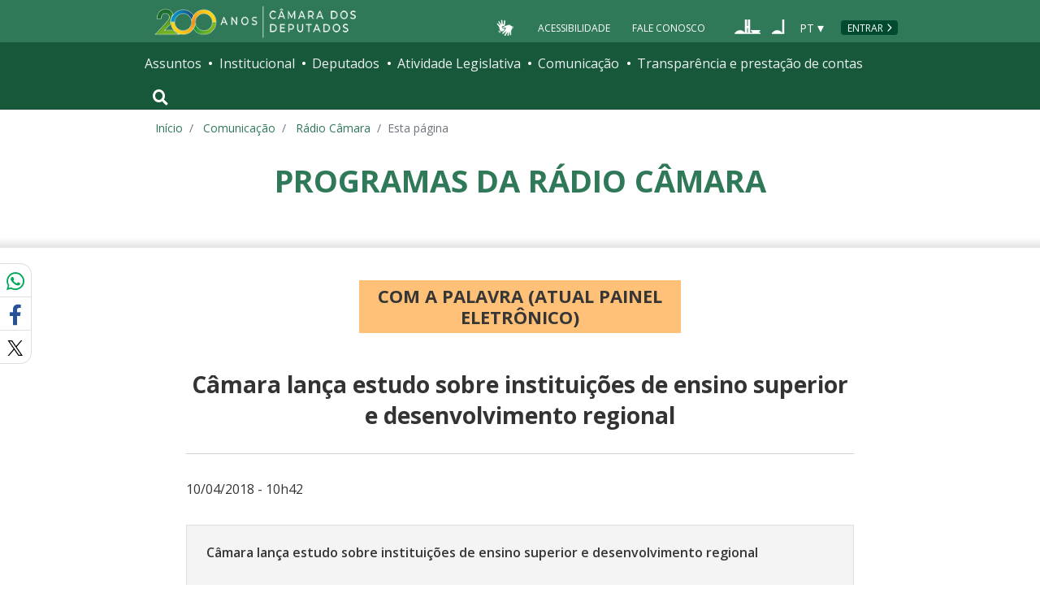

--- FILE ---
content_type: text/html; charset=utf-8
request_url: https://www.camara.leg.br/radio/programas/535494-camara-lanca-estudo-sobre-instituicoes-de-ensino-superior-e-desenvolvimento-regional/
body_size: 12206
content:
<!doctype html>
<!--[if lt IE 7]>      <html class="no-js lt-ie9 lt-ie8 lt-ie7" lang="pt-br"> <![endif]-->
<!--[if IE 7]>         <html class="no-js lt-ie9 lt-ie8" lang="pt-br"> <![endif]-->
<!--[if IE 8]>         <html class="no-js lt-ie9" lang="pt-br"> <![endif]-->
<!--[if gt IE 8]><!-->
<html class="no-js" lang="pt-br">
<!--<![endif]-->

<head>

  <meta charset="utf-8">
  <meta name="viewport" content="width=device-width, initial-scale=1, shrink-to-fit=no">
  <meta http-equiv="x-ua-compatible" content="ie=edge">
  <meta name="facebook-domain-verification" content="bxxobfdomarwwsu1tu7b9wv9oy0gw2" />
  
  <title>
      Câmara lança estudo sobre instituições de ensino superior e desenvolvimento regional - Rádio Câmara - Portal da Câmara dos Deputados
  </title>
  <meta name="description" content="O deputado Vitor Lippi (PSDB-SP) é relator da publicação e comentou detalhes do estudo em entrevista ao Com a Palavra. Ouça o áudio completo">
  
  <meta name="msapplication-TileColor" content="#00a300">
  <meta name="msapplication-TileImage" content="https://www.camara.leg.br/tema/mstile-144x144.png">
  <meta name="theme-color" content="#009e49">
  
  
  <meta itemprop="name" content="Câmara lança estudo sobre instituições de ensino superior e desenvolvimento regional - Rádio Câmara" />
  
  <meta itemprop="description" content="O deputado Vitor Lippi (PSDB-SP) é relator da publicação e comentou detalhes do estudo em entrevista ao Com a Palavra. Ouça o áudio completo" />
  
  <meta itemprop="image" content="https://www.camara.leg.br/midias/image/2019/07/img20150220145627537878MED-300x200.jpg" />
  
  <meta itemprop="url" content="https://www.camara.leg.br/radio/programas/535494-camara-lanca-estudo-sobre-instituicoes-de-ensino-superior-e-desenvolvimento-regional/" />
  
  <meta property="og:site_name" content="Portal da Câmara dos Deputados" />
  <meta property="fb:app_id" content="305358806340223" />
  
  <meta property="og:title" content="Câmara lança estudo sobre instituições de ensino superior e desenvolvimento regional - Rádio Câmara" />
  
  <meta property="og:description" content="O deputado Vitor Lippi (PSDB-SP) é relator da publicação e comentou detalhes do estudo em entrevista ao Com a Palavra. Ouça o áudio completo">
  
  <meta property="og:url" content="https://www.camara.leg.br/radio/programas/535494-camara-lanca-estudo-sobre-instituicoes-de-ensino-superior-e-desenvolvimento-regional/" />
  
  <meta property="og:type" content="article" />
  
  <meta property="og:image:secure_url" content="https://www.camara.leg.br/midias/image/2019/07/img20150220145627537878MED-300x200.jpg" />
  
      <meta property="og:image" content="https://www.camara.leg.br/midias/image/2019/07/img20150220145627537878MED-300x200.jpg" />
  <meta name="twitter:card" content="player" />
  
  <meta name="twitter:title" content="Câmara lança estudo sobre instituições de ensino superior e desenvolvimento regional - Com a Palavra (atual Painel Eletrônico) - Rádio Câmara" />
  
  <meta name="twitter:description" content="O deputado Vitor Lippi (PSDB-SP) é relator da publicação e comentou detalhes do estudo em entrevista ao Com a Palavra. Ouça o áudio completo" />
  
  <meta name="twitter:image" content="https://www.camara.leg.br/midias/image/2019/07/img20150220145627537878MED-300x200.jpg" />
  
  <meta name="twitter:player" content="https://www.camara.leg.br/radio/embed?urlMateria=https://www.camara.leg.br/radio/programas/535494-camara-lanca-estudo-sobre-instituicoes-de-ensino-superior-e-desenvolvimento-regional/" />
  
  <meta name="twitter:player:width" content="480" />
  
  <meta name="twitter:player:height" content="186" />
  
  <meta name="twitter:site" content="@RadioCamara" />

  <link rel="apple-touch-icon" href="https://www.camara.leg.br/tema/apple-touch-icon.png">
  <link rel="apple-touch-icon" sizes="152x152" href="https://www.camara.leg.br/tema/apple-touch-icon-152x152.png">
  <link rel="apple-touch-icon" sizes="180x180" href="https://www.camara.leg.br/tema/apple-touch-icon-180x180.png">
  <link rel="apple-touch-icon-precomposed" href="https://www.camara.leg.br/tema/apple-touch-icon-precomposed.png">
  <link rel="apple-touch-icon-precomposed" sizes="152x152" href="https://www.camara.leg.br/tema/apple-touch-icon-152x152-precomposed.png">
  <link rel="apple-touch-icon-precomposed" sizes="180x180" href="https://www.camara.leg.br/tema/apple-touch-icon-180x180-precomposed.png">
  <link rel="icon" type="image/png" sizes="32x32" href="https://www.camara.leg.br/tema/favicon-32x32.png">
  <link rel="icon" type="image/png" sizes="16x16" href="https://www.camara.leg.br/tema/favicon-16x16.png">
  <link rel="manifest" href="https://www.camara.leg.br/tema/site.webmanifest">
  <link rel="mask-icon" href="https://www.camara.leg.br/tema/safari-pinned-tab.svg" color="#009e49">
  <link rel="stylesheet" rel="preload" as="style" href="https://www.camara.leg.br/tema/global/vendor-bundle.css">
  <link rel="stylesheet" rel="preload" as="style" href="https://www.camara.leg.br/tema/global/camara-custom.css">

    <link rel="stylesheet" href="https://www.camara.leg.br/tema/home/index.css">
    <link rel="stylesheet" href="https://www.camara.leg.br/tema/comunicacao/radio-programa.css">
    <link rel="stylesheet" href="/noticias/static/css/radio-programa-custom.css">

  <style type="text/css">
    /* Regra geral para no-fouc */
    .js .u-no-fouc {
      visibility: hidden;
      opacity: 0
    }

    /* Elementos no-fouc que não podem ocupar espaço durante a carga da página */
    .js .u-no-fouc--no-size {
      display: none
    }
  </style>
  <script type="text/javascript">
    // Concatena a classe 'js' à tag html
    document.documentElement.className += ' js';
  </script>

</head>

<body>
  <div class="js-mmenu-container">
    <header class="l-cabecalho-portal" role="banner">
      <ul aria-label="Acesso direto" class="acesso-direto">
        <!-- Links para saltar diretamente para áreas importantes da página accesskey 2 = conteúdo e 3 = navegação -->
        <li><a class="acesso-direto__link" href="#main-content" accesskey="2">Ir ao conteúdo</a></li>
        <li><a class="acesso-direto__link" href="#main-nav" accesskey="3">Ir à navegação principal</a></li>
      </ul>
    
      <!--[if lte IE 9]>
        <p class="browserupgrade">Você está usando um navegador <strong>defasado</strong>. Por favor, <a href="https://browsehappy.com/">atualize seu navegador</a> para melhorar sua experiência e sua segurança.</p>
        <![endif]-->
    
      <div class="nav-top">
        <div class="container nav-top--container">
          <a href="https://www.camara.leg.br" class="logo-camara" accesskey="1"><span class="sr-only">Página inicial</span></a>
    
        <div class="nav-top__palacio">
    
        </div>
        
        <div class="nav-top__menu-superior">
          <ul aria-label="Ferramentas de apoio" class="links-apoio ">
              <li class="links-apoio__item links-apoio__item--acessibilidade"><a href="https://www2.camara.leg.br/acessibilidade/recursos-de-acessibilidade" accesskey="0">Acessibilidade</a></li>
              <li class="links-apoio__item links-apoio__item--faleconosco"><a href="https://www.camara.leg.br/fale-conosco" accesskey="9">Fale Conosco</a></li>
          </ul>
          <ul class="orgaos-parceiros" aria-label="Órgãos parceiros">
            <li class="orgaos-parceiros__item orgaos-parceiros__item--congresso"><a
                href="http://www.congressonacional.leg.br"><span>Congresso</span></a></li>
            <li class="orgaos-parceiros__item orgaos-parceiros__item--senado"><a
                href="http://www.senado.leg.br"><span>Senado</span></a></li>
          </ul>
    
          <div class="lista-idiomas">
              <button class="botao-idioma-topo" data-toggle="dropdown" aria-haspopup="true" aria-expanded="false" data-offset="4,0">
                  <span class="botao-idioma-topo__sigla">PT</span>
              </button>
          
              <ul class="dropdown-menu dropdown-menu-right l-lista-idiomas" aria-label="Idioma">
                  <li class="l-lista-idiomas__item">
                      <a href="https://www2.camara.leg.br/english" class="idioma-topo">
                          <span class="idioma-topo__bandeira idioma-topo__bandeira--ingles" aria-hidden="true"></span>
                          <span class="idioma-topo__nome">English</span>
                          <span class="idioma-topo__sigla">EN</span>
                      </a>
                  </li>
                  <li class="l-lista-idiomas__item">
                      <a href="https://www2.camara.leg.br/espanol" class="idioma-topo">
                          <span class="idioma-topo__bandeira idioma-topo__bandeira--espanhol" aria-hidden="true"></span>
                          <span class="idioma-topo__nome">Español</span>
                          <span class="idioma-topo__sigla">ES</span>            
                      </a>
                  </li>
              </ul>
          </div>
            <a href="https://www.camara.leg.br/login" class="btn nav-top__botao-entrar">Entrar</a>
        </div>
        </div>
      </div>
    
      <nav class="menu-global navbar navbar-expand-lg" role="navigation" aria-label="Navegação principal" id="menuglobal">
        <div class="container menu-global--container">
    
          <!-- icone menu -->
          <a href="#navbarportal" class="menu-global--btnmenu navbar-toggler"
            aria-label="Navegação principal - abrir/fechar">
            <span class="menu-global--icon"></span>
          </a>
    
          <!-- icone busca -->
          <button class="menu-global--btnsearch" type="button" data-toggle="collapse" data-target="#buscaportal"
            aria-controls="buscaportal" aria-expanded="false" aria-label="Toggle navigation">
            <span class="fa fa-search"></span>
          </button>
    
          <div class="js-mmenu u-no-fouc u-no-fouc--no-size" id="navbarportal">
            <ul aria-label="Navegação Principal" id="main-nav" class="">
                <li class="">
                  <span class="menu-global__item-temas" id="temas">Assuntos</span>
                  <ul class="" aria-labelledby="temas">
                      <li class=""><a href="https://www.camara.leg.br/assuntos/agropecuaria">Agropecuária</a></li>
                      <li class=""><a href="https://www.camara.leg.br/assuntos/cidades-e-transportes">Cidades e transportes</a></li>
                      <li class=""><a href="https://www.camara.leg.br/assuntos/ciencia-tecnologia-e-comunicacoes">Ciência, tecnologia e comunicações</a></li>
                      <li class=""><a href="https://www.camara.leg.br/assuntos/consumidor">Consumidor</a></li>
                      <li class=""><a href="https://www.camara.leg.br/assuntos/direitos-humanos">Direitos humanos</a></li>
                      <li class=""><a href="https://www.camara.leg.br/assuntos/economia">Economia</a></li>
                      <li class=""><a href="https://www.camara.leg.br/assuntos/educacao-cultura-e-esportes">Educação, cultura e esportes</a></li>
                      <li class=""><a href="https://www.camara.leg.br/assuntos/meio-ambiente-e-energia">Meio ambiente e energia</a></li>
                      <li class=""><a href="https://www.camara.leg.br/assuntos/politica-e-administracao-publica">Política e administração pública</a></li>
                      <li class=""><a href="https://www.camara.leg.br/assuntos/relacoes-exteriores">Relações exteriores</a></li>
                      <li class=""><a href="https://www.camara.leg.br/assuntos/saude">Saúde</a></li>
                      <li class=""><a href="https://www.camara.leg.br/assuntos/seguranca">Segurança</a></li>
                      <li class=""><a href="https://www.camara.leg.br/assuntos/trabalho-previdencia-e-assistencia">Trabalho, previdência e assistência</a></li>
                  </ul>
                </li>
                <li class="">
                  <span class="menu-global__item-institucional" id="institucional">Institucional</span>
                  <ul class="" aria-labelledby="institucional">
                      <li class=""><a href="https://www.camara.leg.br/agenda">Agenda</a></li>
                      <li class=""><a href="https://www2.camara.leg.br/transparencia/servicos-ao-cidadao">Serviços</a></li>
                      <li class=""><a href="https://www2.camara.leg.br/a-camara/estruturaadm/mesa/presidencia">Presidência</a></li>
                      <li class=""><a href="https://www.camara.leg.br/biblioteca-e-publicacoes/">Biblioteca e publicações</a></li>
                      <li class=""><a href="https://www.camara.leg.br/escola-da-camara/">Escola da Câmara</a></li>
                      <li class=""><a href="https://www.camara.leg.br/papel-e-estrutura/">Papel e estrutura</a></li>
                      <li class=""><a href="https://www.camara.leg.br/historia-e-arquivo/">História e arquivo</a></li>
                      <li class=""><a href="https://www2.camara.leg.br/a-camara/visiteacamara">Visite</a></li>
                  </ul>
                </li>
                <li class="">
                  <span class="menu-global__item-deputados" id="deputados">Deputados</span>
                  <ul class="" aria-labelledby="deputados">
                      <li class=""><a href="https://www.camara.leg.br/deputados/quem-sao">Quem são</a></li>
                      <li class=""><a href="https://www.camara.leg.br/deputados/liderancas-e-bancadas-partidarias">Lideranças e bancadas</a></li>
                      <li class=""><a href="https://www2.camara.leg.br/deputados/frentes-e-grupos-parlamentares">Frentes e grupos parlamentares</a></li>
                  </ul>
                </li>
                <li class="">
                  <span class="menu-global__item-atvlegislativa" id="atvlegislativa">Atividade Legislativa</span>
                  <ul class="" aria-labelledby="atvlegislativa">
                      <li class=""><a href="https://www.camara.leg.br/busca-portal/proposicoes/pesquisa-simplificada">Propostas legislativas</a></li>
                      <li class=""><a href="https://www.camara.leg.br/plenario">Plenário</a></li>
                      <li class=""><a href="https://www.camara.leg.br/comissoes">Comissões</a></li>
                      <li class=""><a href="https://www.camara.leg.br/sessoesereunioes">Sessões e reuniões</a></li>
                      <li class=""><a href="https://www2.camara.leg.br/atividade-legislativa/estudos-e-notas-tecnicas">Estudos legislativos</a></li>
                      <li class=""><a href="https://www2.camara.leg.br/atividade-legislativa/orcamento-da-uniao">Orçamento da União</a></li>
                      <li class=""><a href="https://www.camara.leg.br/legislacao">Legislação</a></li>
                      <li class=""><a href="https://www.camara.leg.br/entenda-o-processo-legislativo/">Entenda o processo legislativo</a></li>
                      <li class=""><a href="https://www2.camara.leg.br/atividade-legislativa/participe">Participe</a></li>
                  </ul>
                </li>
                <li class="">
                  <span class="menu-global__item-comunicacao" id="comunicacao">Comunicação</span>
                  <ul class="" aria-labelledby="comunicacao">
                      <li class=""><a href="https://www.camara.leg.br/noticias">Agência Câmara de Notícias</a></li>
                      <li class=""><a href="https://www.camara.leg.br/radio">Rádio Câmara</a></li>
                      <li class=""><a href="https://www.camara.leg.br/tv">TV Câmara</a></li>
                      <li class=""><a href="https://www.camara.leg.br/banco-imagens">Banco de Imagens</a></li>
                      <li class=""><a href="https://www.camara.leg.br/assessoria-de-imprensa">Assessoria de Imprensa</a></li>
                      <li class=""><a href="https://www.camara.leg.br/comprove">Comprove uma notícia</a></li>
                  </ul>
                </li>
                <li class="">
                  <span class="menu-global__item-transprestcontas" id="transprestcontas">Transparência e prestação de contas</span>
                  <ul class="" aria-labelledby="transprestcontas">
                      <li class=""><a href="https://www.camara.leg.br/transparencia/">Transparência</a></li>
                      <li class=""><a href="https://www2.camara.leg.br/transparencia/prestacao-de-contas">Prestação de contas</a></li>
                      <li class=""><a href="https://dadosabertos.camara.leg.br/">Dados abertos</a></li>
                  </ul>
                </li>
            </ul>
          </div>
    
          <div class="collapse box-search" id="buscaportal">
            <form role="search" accesskey="4" class="box-search__busca form-inline" method="get"
              action="https://www.camara.leg.br/busca-geral">
              <label for="termo-busca-geral" class="sr-only box-search__label">Pesquise no Portal da Câmara</label>
              <input class="form-control box-search__campo" type="search" name="termo" id="termo-busca-geral"
                placeholder="Buscar" aria-label="Search">
              <button class="btn sr-only box-search__botao" type="submit">Buscar</button>
              <!-- Colque aqui a estrutura de seu formulário de busca -->
            </form>
          </div>
        </div>
      </nav>
    
    </header>

    <main role="main" id="main-content">
      <!-- Os cabeçalhos devem aparecer nesta área -->
        <div class="container largest-container">
            <nav aria-label="Onde estou">
                <ol class="breadcrumb portal-breadcrumbs">
                    <li class="breadcrumb-item"><a href="/">Início</a></li>
                    <li class="breadcrumb-item">
                            <a href="https://www2.camara.leg.br/comunicacao">
                        Comunicação
                            </a>
                    </li>
                    <li class="breadcrumb-item">
                            <a href="/radio">
                        Rádio Câmara
                            </a>
                    </li>

                    <li class="breadcrumb-item active" aria-current="page">Esta página</li>
                </ol>
            </nav>
        </div>

        <div class="g-contexto-compartilhamento u-template-breadcrumbs
            
            ">
        </div>

        <div class="l-identificacao-landing">
            <div class="container">
                <a href=/radio/programas>
                <h1 class="titulo-landing">
                        Programas da Rádio Câmara
                </h1>
                </a>
            </div>
        </div>
        <div class="g-contexto-compartilhamento
            
            ">
        </div>



	<div class="conteiner-radio-programa">
		<section class="secao-principal">
		    <div class="g-container g-container--medium">
		
		        <article class="g-artigo artigo--radio">
		            <h2 class="g-artigo__categoria g-artigo__categoria--fundo-laranja g-artigo__categoria--grande">	Com a Palavra (atual Painel Eletrônico)
		</h2>
		            <h3 class="g-artigo__titulo">	Câmara lança estudo sobre instituições de ensino superior e desenvolvimento regional
		</h3>
		
					<div class="g-artigo__imagem-identificacao">
		            </div>
		
		            <p class="g-artigo__data-hora">		10/04/2018 - 10h42
		</p>
		
		            <div class="l-position-lg">
		
		                <div class="l-position-lg__item">
		                    <ul class="l-players-audio">
		                        			<li class="l-players-audio__item">
		                        			
		                        			<div class="g-player-audio g-player-audio--gray">
		                        			  <p class="g-player-audio__titulo">
		                        					
		                        						Câmara lança estudo sobre instituições de ensino superior e desenvolvimento regional
		                        					
		                        				</p>
		                        			  <div class="g-player-audio__controles">
		                        			      		<audio class="mejs__player" preload="none" controls data-mejsoptions='{"stretching":"responsive",
		                        			                "audioVolume":"none",
		                        			                "features":["playpause","current","progress","duration"]}'>
		                        			                <source src="https://imagem.camara.gov.br/internet/midias/Radio/2018/04/comapalavra_20180410_vitor_lippi.mp3" type="audio/mp3">
		                        			            </audio>
		                        			      <div class="g-player-audio__acoes">
		                        			          <a class="g-player-audio__acao" href="https://imagem.camara.gov.br/internet/midias/Radio/2018/04/comapalavra_20180410_vitor_lippi.mp3" download="comapalavra_20180410_vitor_lippi.mp3"
		                        								data-label="/com-a-palavra-(atual-painel-eletronico)/camara-lanca-estudo-sobre-instituicoes-de-ensino-superior-e-desenvolvimento-regional/comapalavra_20180410_vitor_lippi.mp3" name="playEvent">
		                        			              <span class="fas fa-download g-player-audio__icone-acao"></span>
		                        			              <span class="g-player-audio__texto-acao">Baixe</span>
		                        			          </a>
		                        			      </div>
		                        			  </div>
		                        			</div>
		                        		</li>
		                    </ul>
		                </div>
		
		                <div class="l-position-lg__item">
		                    <div class="g-artigo__descricao">
		                        	<p>O Centro de Estudos e Debates Estrat&eacute;gicos da C&acirc;mara dos Deputados (Cedes) lan&ccedil;a, nesta ter&ccedil;a-feira (10), a publica&ccedil;&atilde;o &quot;Institui&ccedil;&otilde;es de Ensino Superior e Desenvolvimento Regional: potencialidades e desafios&quot;, que tem como relator o deputado federal <strong>Vitor Lippi </strong>(PSDB-SP).</p>
		                        <p>O estudo prop&otilde;e uma Pol&iacute;tica Nacional de Desenvolvimento Territorial para o pa&iacute;s, com as institui&ccedil;&otilde;es de ensino superior como protagonistas. O trabalho durou cerca de dois anos e contou com a colabora&ccedil;&atilde;o de mais de trinta entidades do poder p&uacute;blico, da iniciativa privada e da sociedade civil. Nesse per&iacute;odo, foram implantados tr&ecirc;s projetos piloto &ndash; no sudoeste paulista; na regi&atilde;o de Campanha, no Rio Grande do Sul; e em Campina Grande, na Para&iacute;ba. Segundo Vitor Lippi, nos pr&oacute;ximos meses ser&atilde;o lan&ccedil;ados mais tr&ecirc;s projetos piloto: no Distrito Federal, no tri&acirc;ngulo mineiro e no Par&aacute;.</p>
		                        <p>A ideia defendida pelo estudo &eacute; criar Centros de Desenvolvimento Regional nas universidades, com a miss&atilde;o de identificar as potencialidades de cada regi&atilde;o e articular atores para a elabora&ccedil;&atilde;o de planos estrat&eacute;gicos de desenvolvimento, com impactos sociais, econ&ocirc;micos e ambientais positivos, aproximando a academia dos poderes p&uacute;blicos locais e da comunidade.</p>
		                        
		
		                        <div class="creditos-noticia">
		                                                        <p style="font-size: 0.8rem; font-weight: 700;">Apresentação - Edson Júnior e Elisabel Ferriche</p>
		                        </div>
		                    </div>
		                </div>
		            </div>
		        </article>
		
		    </div>
		</section>
		<section class="secao-todas-edicoes">
		    <div class="g-container g-container--very-wide">
		        
		        <h2  class="titulo-secao   ">
		        
		        
		        
		            <span class="titulo-secao__texto">TODAS AS EDIÇÕES</span>
		        
		        
		        
		        </h2>
		        <div class="l-grid l-grid--lg-3-3-3-3">
								<div class="l-grid__item">
		                <article class="g-chamada">
		
		                    <h3 class="g-chamada__titulo">
		                        <a class="g-chamada__titulo-link" href="https://www.camara.leg.br/radio/programas/com-a-palavra/537259-projeto-em-analise-na-camara-cria-politica-nacional-para-a-populacao-em-situacao-de-rua/">Projeto em análise na Câmara cria política nacional para a população em situação de rua</a>
		                    </h3>
		                </article>
		            </div>
								<div class="l-grid__item">
		                <article class="g-chamada">
		
		                    <h3 class="g-chamada__titulo">
		                        <a class="g-chamada__titulo-link" href="https://www.camara.leg.br/radio/programas/com-a-palavra/537256-duvida-legal-especialista-explica-como-ficara-a-questao-do-foro-privilegiado-pos-julgamento-no-stf/">Dúvida Legal: especialista explica como ficará a questão do foro privilegiado pós julgamento no STF</a>
		                    </h3>
		                </article>
		            </div>
								<div class="l-grid__item">
		                <article class="g-chamada">
		
		                    <h3 class="g-chamada__titulo">
		                        <a class="g-chamada__titulo-link" href="https://www.camara.leg.br/radio/programas/com-a-palavra/537181-deputado-comenta-votacao-do-supremo-tribunal-federal-sobre-restricao-ao-foro-privilegiado/">Deputado comenta votação do Supremo Tribunal Federal sobre restrição ao foro privilegiado</a>
		                    </h3>
		                </article>
		            </div>
								<div class="l-grid__item">
		                <article class="g-chamada">
		
		                    <h3 class="g-chamada__titulo">
		                        <a class="g-chamada__titulo-link" href="https://www.camara.leg.br/radio/programas/com-a-palavra/537179-camara-promove-seminario-internacional-sobre-unificacao-das-policias-civil-e-militar/">Câmara promove seminário internacional sobre unificação das Polícias Civil e Militar</a>
		                    </h3>
		                </article>
		            </div>
		
		        </div>
		
		        <div class="veja-mais">
		            <a href="/radio/todas-edicoes?id&#x3D;333" class="veja-mais__item">ver todas <span aria-hidden="true">&rarr;</span></a>
		        </div>
		
		    </div>
		</section>
		<section class="radio-social">
		    <div class="g-container g-container--medium">
		        <div class="radio-social__linha">
		            <div class="radio-social__coluna">
		                	
		                		<img class="radio-social__logo" src="https://imgproxy.camara.leg.br/Z1R6DPPJPRFJNWHRU6LvL_z7trRT7ozgGLgc9frQk9Q/fill/643/643/no/1/aHR0cDovL3BvcnRhbC1iYWNrZW5kLXdvcmRwcmVzcy5zZW1pZC1wb3J0YWwtd3AtcHJkOjgwL3dwLWNvbnRlbnQvdXBsb2Fkcy9taWRpYXMvaW1hZ2UvMjAxOS8wNy9pbWcyMDE1MDIyMDE0NTYyNzUzNzg3OE1FRC5qcGc.jpg"  alt="Com a Palavra (atual Painel Eletrônico)">
		                	
		            </div>
		
		            <div class="radio-social__coluna">
		                <p class="radio-social__desc">	Programa ao vivo com reportagens, entrevistas sobre temas relacionados à Câmara dos Deputados, e o que vai ser destaque durante a semana.
		</p>
		
		                <p class="radio-social__info">	.
		</p>
		
		                <div class="l-ragioAg-social-titulo-e-links">
		                    <h2 class="radio-social__titulo">Nossas Redes</h2>
		
		                    <ul class="lista-links">
		                        <li class="lista-links lista-links__item">
		                            <a style="padding-right: 1em;" href="https://www.facebook.com/radiocamara">
		                                <img src="/noticias/static/assets/images/icone-circulo-facebook-40px.png" />
		                            </a>
		                        </li>
		                        <li class="lista-links lista-links__item">
		                            <a style="padding-right: 1em;" href="https://twitter.com/radiocamara">
		                                <img src="/noticias/static/assets/images/icone-circulo-x-40px.png" />
		                            </a>
		                        </li>
		                        <li class="lista-links lista-links__item">
		                            <a style="padding-right: 1em;" href="https://www.youtube.com/@CamaradosDeputadosoficial">
		                                <img src="/noticias/static/assets/images/youtube.png" />
		                            </a>
		                        </li>
		                        <li class="lista-links lista-links__item">
		                            <a style="padding-right: 1em;" href="https://www.instagram.com/radiocamara">
		                                <img src="/noticias/static/assets/images/icone-circulo-instagram-40px.png" />
		                            </a>
		                        </li>
		                        <li class="lista-links lista-links__item">
		                            <a style="padding-right: 1em;" href="https://www.threads.com/radiocamara">
		                                <img src="/noticias/static/assets/images/treads.png" />
		                            </a>
		                        </li>
		                        <li class="lista-links lista-links__item">
		                            <a style="padding-right: 1em;" href="https://bsky.app/profile/radiocamara.bsky.social">
		                                <img src="/noticias/static/assets/images/bsky.png" />
		                            </a>
		                        </li>
		                        </ul>
		                        <ul class="lista-links">
		                        
		                        
		                        
		                        
		                        
		                        
		                        		<li class="lista-links lista-links__item">
		                            <a style="padding-right: 1em;" href="https://www.camara.leg.br/radio/podcasts/333-com-a-palavra-atual-painel-eletronico/">
		                        			 <span class="fas fa-rss g-icone-social g-icone-social--rss"></span><span class="sr-only">RSS</span>
		                        		</a>
		                          </li>
		                    </ul>
		                </div>
		            </div>
		        </div>
		    </div>
		</section>
			<section class="secao-ouca-tambem">
		    <div class="g-container g-container--very-wide">
		        
		        <h2  class="titulo-secao   ">
		        
		        
		        
		            <span class="titulo-secao__texto">OUÇA TAMBÉM</span>
		        
		        
		        
		        </h2>
		        <div class="l-grid l-grid--lg-3-3-3-3 lista-ouca">
								<div class="l-grid__item lista-ouca__item">
		                <article class="g-chamada">
		                    <h3 class="g-chamada__titulo">
		                        <a href="https://www.camara.leg.br/radio/programas/com-a-palavra/532235-deputado-enio-verri-pt-pr-comenta-pacote-economico-anunciado-pelo-governo/" class="g-chamada__titulo-link">Deputado Enio Verri (PT-PR) comenta pacote econômico anunciado pelo governo</a>
		                    </h3>
		                </article>
		            </div>
								<div class="l-grid__item lista-ouca__item">
		                <article class="g-chamada">
		                    <h3 class="g-chamada__titulo">
		                        <a href="https://www.camara.leg.br/radio/programas/com-a-palavra/532495-projeto-exige-plebiscito-para-instalacao-de-base-militar-estrangeira-no-brasil/" class="g-chamada__titulo-link">Projeto exige plebiscito para instalação de base militar estrangeira no Brasil</a>
		                    </h3>
		                </article>
		            </div>
								<div class="l-grid__item lista-ouca__item">
		                <article class="g-chamada">
		                    <h3 class="g-chamada__titulo">
		                        <a href="https://www.camara.leg.br/radio/programas/com-a-palavra/533249-alberto-fraga-dem-df-comenta-projeto-de-criacao-do-sistema-unico-de-seguranca-publica/" class="g-chamada__titulo-link">Alberto Fraga (DEM-DF) comenta projeto de criação do Sistema Único de Segurança Pública</a>
		                    </h3>
		                </article>
		            </div>
								<div class="l-grid__item lista-ouca__item">
		                <article class="g-chamada">
		                    <h3 class="g-chamada__titulo">
		                        <a href="https://www.camara.leg.br/radio/programas/com-a-palavra/535425-ja-esta-em-vigor-lei-sobre-escuta-humanizada-de-vitimas-de-violencia-deputada-maria-do-rosario-comenta/" class="g-chamada__titulo-link">Já está em vigor lei sobre escuta humanizada de vítimas de violência; deputada Maria do Rosário comenta</a>
		                    </h3>
		                </article>
		            </div>
		        </div>
		    </div>
		</section>
	</div>
    </main>


    <div class="user-feedback">
    
        <div class="user-feedback__trigger">
            <a class="button button--normal-case" href="#user-feedback-form" data-toggle="modal">
                <span class="btn__icon icon-loadspeaker" aria-hidden="true"></span>
                comunicar erro ou fazer sugestão
            </a>
        </div>
        <div class="user-feedback__modal">
            <div id="user-feedback-form" class="modal fade" tabindex="-1" role="dialog" aria-hidden="true" aria-labelledby="user-feedback-form-heading">
                <div class="modal-dialog modal-user-feedback__dialog" role="document">
                    <div class="modal-content modal-user-feedback__content">
    
                        <div class="modal-header modal-user-feedback__header">
                            <h2 id="user-feedback-form-heading" class="modal-user-feedback__heading">Comunicar erro ou fazer sugestão</h2>
                            <button type="button" class="close modal-user-feedback__close" data-dismiss="modal" aria-label="Fechar">
                                <span aria-hidden="true">&times;</span>
                            </button>
                        </div>
    
                        <div class="modal-body modal-user-feedback__body">
                            <p>
                                Use esse formulário para comunicar erros ou fazer sugestões sobre o novo portal da Câmara dos Deputados.
                                Para qualquer outro assunto, utilize o <a href="http://camara.custhelp.com/">Fale Conosco</a>.
                            </p>
                            <div id="mensagemErroFeedback" class="alert alert-danger alert-dismissible" style="display: none;" role="alert">
                                <span id="textoMensagemErroFeedback">Mensagem</span>
                                <button type="button" class="close" data-dismiss="alert" aria-label="Close">
                                    <span aria-hidden="true">&times;</span>
                                </button>
                            </div>
                            <form id="feedback">
                                <div class="form-group">
                                    <label for="feedbackEmail">Seu e-mail</label>
                                    <input type="email" class="form-control" id="feedbackEmail" placeholder="Informe seu endereço de e-mail" required="required">
                                </div>
                                <div class="form-group">
                                    <label for="feedbackContent">Descrição do erro ou sugestão (máximo de 500 caracteres).</label>
                                    <textarea rows="6" class="form-control" id="feedbackContent" required="required" maxlength="500"></textarea>
                                </div>
                                <button id="btnEnviarSugestaoOuErro" type="submit" class="button">Enviar</button>
                                <button type="reset" class="button button--secondary" data-dismiss="modal">Cancelar</button>
                            </form>
    
                        </div>
                    </div>
                </div>
            </div>
        </div>
        
            <div class="user-feedback__modal user-feedback__modal--finish">
                <div id="user-feedback-finish" class="modal fade" tabindex="-1" role="dialog" aria-hidden="true" aria-labelledby="user-feedback-finish-heading">
                    <div class="modal-dialog modal-user-feedback__dialog" role="document">
                        <div class="modal-content modal-user-feedback__content">
        
                            <div class="modal-header modal-user-feedback__header">
                                <span id="user-feedback-finish-heading" class="modal-user-feedback__heading">Mensagem enviada</span>
                                <button type="button" class="close modal-user-feedback__close" data-dismiss="modal" aria-label="Fechar">
                                    <span aria-hidden="true">&times;</span>
                                </button>
                            </div>
        
                            <div class="modal-body modal-user-feedback__body">
                                <p>Sua mensagem foi enviada.</p>
                                <button type="button" class="button" data-dismiss="modal">Fechar</button>
        
                            </div>
                        </div>
                    </div>
                </div>
            </div>
        
    </div>
    
    
    <footer role="contentinfo" class="rodape-portal">
    
        <!-- Coloque aqui o endereço e demais informações de assinatura -->
        <address class="rodape-portal-info">
            <div class="container">
    
                <div class="rodape-portal-info__nome">
                    <p>
                        <strong id="legislaturaRodape"></strong>
                    </p>
                </div>
    
                <div class="l-rodape-info">
                    <div class="l-rodape-info__local rodape-portal-info__texto">
                        <span class="rodape-info">Câmara dos Deputados - Palácio do Congresso Nacional - Praça dos Três
                            Poderes</span>
                        <span class="rodape-info">Brasília - DF - Brasil - CEP 70160-900</span>
                        <span class="rodape-info"><span class="rodape-info__destaque">CNPJ:</span> 00.530.352/0001-59</span>
                    </div>
    
                    <div class="l-rodape-info__telefones rodape-portal-info__texto">
                        <ul class="list-unstyled" aria-label="Número para contato e horário de atendimento">
                            <li><span class="rodape-info__destaque">Disque-Câmara:</span>
                                <a href="tel:0800-0-619-619">0800-0-619-619</a>, das 8h às 20h
                            </li>
                            <li><span class="rodape-info__destaque">Atendimento por WhatsApp:</span>
                                <a href="https://wa.me//556132160000?text">(61) 3216-0000</a>, das 8h às 19h
                            </li>
                            <li><span class="rodape-info__destaque">Atendimento presencial:</span> das 9h às 19h</li>
                        </ul>
                    </div>
                </div>
    
            </div>
        </address>
        <!-- Coloque aqui a lista de redes sociais da Câmara -->
        <div class="rodape-portal-links rodape-portal-links--redes-sociais">
            <div class="container">
                <ul class="rodape-portal-links__lista" aria-label="Câmara nas redes sociais">
                    <li class="rodape-portal-links__item">
                        <a href="https://whatsapp.com/channel/0029Va2fexI3gvWgfMs6Fv31" class="rodape-portal-links__link">
                            <span class="g-social-icon-outline g-social-icon-outline--whatsapp" aria-hidden="true"></span>
                            <span class="sr-only">Whatsapp</span>
                        </a>
                    </li>
    
                    <li class="rodape-portal-links__item">
                        <a href="https://t.me/CamaradosDeputados" class="rodape-portal-links__link">
                            <span class="g-social-icon-outline g-social-icon-outline--telegram" aria-hidden="true"></span>
                            <span class="sr-only">Telegram</span>
                        </a>
                    </li>
    
                    <li class="rodape-portal-links__item">
                        <a href="https://www.facebook.com/camaradeputados" class="rodape-portal-links__link">
                            <span class="g-social-icon-outline g-social-icon-outline--facebook" aria-hidden="true"></span>
                            <span class="sr-only">Facebook</span>
                        </a>
                    </li>
    
                    <li class="rodape-portal-links__item">
                        <a href="https://twitter.com/camaradeputados" class="rodape-portal-links__link">
                            <span class="g-social-icon-outline g-social-icon-outline--twitter" aria-hidden="true"></span>
                            <span class="sr-only">X</span>
                        </a>
                    </li>
    
                    <li class="rodape-portal-links__item">
                        <a href="https://www.youtube.com/channel/UC-ZkSRh-7UEuwXJQ9UMCFJA"
                            class="rodape-portal-links__link">
                            <span class="g-social-icon-outline g-social-icon-outline--youtube" aria-hidden="true"></span>
                            <span class="sr-only">Youtube</span>
                        </a>
                    </li>
    
                    <li class="rodape-portal-links__item">
                        <a href="https://tiktok.com/@camaradosdeputados" class="rodape-portal-links__link">
                            <span class="g-social-icon-outline g-social-icon-outline--tiktok" aria-hidden="true"></span>
                            <span class="sr-only">Tiktok</span>
                        </a>
                    </li>
    
                    <li class="rodape-portal-links__item">
                        <a href="https://www.instagram.com/camaradosdeputados" class="rodape-portal-links__link">
                            <span class="g-social-icon-outline g-social-icon-outline--instagram" aria-hidden="true"></span>
                            <span class="sr-only">Instagram</span>
                        </a>
                    </li>
                </ul>
            </div>
        </div>
        <!-- Coloque aqui a lista de links de apoio do rodapé -->
        <div class="rodape-portal-links rodape-portal-links--apoio">
            <div class="container">
                <ul class="rodape-portal-links__lista" aria-label="Links de apoio">
                    <li class="rodape-portal-links__item">
                        <a href="https://www2.camara.leg.br/sobre-o-portal" class="rodape-portal-links__link">Sobre o
                            Portal</a>
                    </li>
    
                    <li class="rodape-portal-links__item">
                        <a href="https://www2.camara.leg.br/termo-de-uso-e-politica-de-privacidade"
                            class="rodape-portal-links__link">Termos de Uso</a>
                    </li>
    
                    <li class="rodape-portal-links__item">
                        <a href="https://www2.camara.leg.br/aplicativos/" class="rodape-portal-links__link">Aplicativos</a>
                    </li>
    
                    <li class="rodape-portal-links__item">
                        <a href="https://www.camara.leg.br/extranet" class="rodape-portal-links__link">Extranet</a>
                    </li>
                </ul>
            </div>
        </div>
    </footer>
    
    <script>
        //Google Tag Manager
        (function (w, d, s, l, i) {
            w[l] = w[l] || []; w[l].push({
                'gtm.start':
                    new Date().getTime(), event: 'gtm.js'
            }); var f = d.getElementsByTagName(s)[0],
                j = d.createElement(s), dl = l != 'dataLayer' ? '&l=' + l : ''; j.async = true; j.src =
                    'https://www.googletagmanager.com/gtm.js?id=' + i + dl; f.parentNode.insertBefore(j, f);
        })(window, document, 'script', 'dataLayer', 'GTM-T3NRZN7V');
        //End Google Tag Manager
    
        function numeroLegislatura(data) {
            data.setDate(data.getDate() - 31);
            return Math.floor((data.getFullYear() - 1795) / 4);
        }
    
        function numeroSessaoLegislativa(data) {
            data.setDate(data.getDate() - 1);
            return ((data.getFullYear() - 1795) % 4) + 1;
        }
    
        const hoje = new Date();
        document.getElementById("legislaturaRodape").innerHTML = `${numeroLegislatura(hoje)}ª Legislatura - ${numeroSessaoLegislativa(hoje)}ª Sessão Legislativa Ordinária`
    
    </script>
    
    <script src="https://www.camara.leg.br/tema/global/vendor-bundle.js"></script>
    <script src="https://www.camara.leg.br/tema/global/camara-bundle.js"></script>
    <script src="https://www.camara.leg.br/tema/home/index.js"></script>
    <script src="/noticias/static/assets/js/radioagencia/custom.js" type="text/javascript"></script>

    <script>
      /*
       * Tratamento do problema do Flash Of Unstyled Content - FOUC
       * Usa uma função imediatamente invocada para não poluir o namespace global.
       * Há muito javascript aqui sem jQuery; tem que ser assim para maior robustez na solução.
       * É preciso ter o cuidado de escrever código o mais compatível possível.
       */
      (function () {

        var isJQueryLoaded;

        // Remove a classe informada de todos os elementos que a possuam
        function removeClass(className) {

          var elements,
            test;

          // Cria uma expressão regular usando o nome da classe
          test = new RegExp('(?:^|\\s)' + className + '(?!\\S)', 'g');
          // Obtém uma HTMLCollection (live) com os elementos que possuem a classe
          elements = document.getElementsByClassName(className);
          // Enquanto houver elementos na coleção, remove a classe
          while (elements.length > 0) {
            elements[0].className = elements[0].className.replace(test, '');
          }
        }

        // Teste para ver se o jQuery pôde ser carregado.
        try {
          // Se $ tiver sido definido, avalia como true.
          // Se não tiver sido definido, provoca uma exceção.
          isJQueryLoaded = ($ !== undefined);
        } catch (e) {
          isJQueryLoaded = false;
        }

        if (isJQueryLoaded) {
          // Se o jQuery tiver sido carregado, remove as classes no-fouc quando no document.ready
          $(function () {
            $('.u-no-fouc').removeClass('u-no-fouc u-no-fouc--no-size');
          });
        } else {
          // Se o jQuery não tiver sido carregado,
          // não espera mais nada e remove as classes no-fouc imediatamente.
          // Aqui, sem depender de qualquer biblioteca externa.
          removeClass('u-no-fouc');
          removeClass('u-no-fouc--no-size');
        }
      })();
    </script>
  </div>
  
  <script defer src="https://vlibras.gov.br/app/vlibras-plugin.js"></script>
  <script defer src="https://www.camara.leg.br/tema/assets/vlibras-init.js"></script>
  
</body>

</html>

--- FILE ---
content_type: text/css; charset=UTF-8
request_url: https://www.camara.leg.br/noticias/static/css/radio-programa-custom.css
body_size: -247
content:
.radio-programa-principal {
    background-color: #FFC178;
    color: #000;
    font-weight: bold;
}

.radio-programa-image-container {
	width: 100%;
	margin: 1.5% auto;
	overflow: hidden;
}

.radio-programa-image-container img {
	width: 100%;
	height: auto;
}

@media screen and (min-width: 992px) {
	.radio-programa-image-container img {
		/* max-height: 405px; */
	}
}
